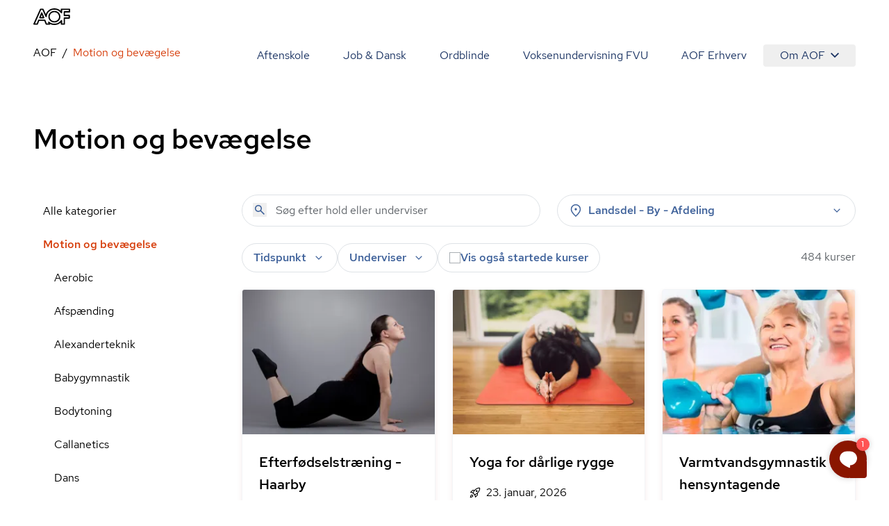

--- FILE ---
content_type: text/javascript
request_url: https://aof.dk/assets/HtmlText-UvoPjxmu.js
body_size: 14725
content:
import{h as T,r as w,g as st,j as h,u as lt}from"./entry-client-g_Mv_jqN.js";import{a as ct}from"./hyphenation-Dfg7v_U4.js";import{B as ut}from"./Button-BKKGvd0L.js";import{I as ft}from"./Image-DGrvm6RH.js";var K={},Q={};(function(e){Object.defineProperty(e,"__esModule",{value:!0}),e.Doctype=e.CDATA=e.Tag=e.Style=e.Script=e.Comment=e.Directive=e.Text=e.Root=e.isTag=e.ElementType=void 0;var t;(function(n){n.Root="root",n.Text="text",n.Directive="directive",n.Comment="comment",n.Script="script",n.Style="style",n.Tag="tag",n.CDATA="cdata",n.Doctype="doctype"})(t=e.ElementType||(e.ElementType={}));function r(n){return n.type===t.Tag||n.type===t.Script||n.type===t.Style}e.isTag=r,e.Root=t.Root,e.Text=t.Text,e.Directive=t.Directive,e.Comment=t.Comment,e.Script=t.Script,e.Style=t.Style,e.Tag=t.Tag,e.CDATA=t.CDATA,e.Doctype=t.Doctype})(Q);var f={},k=T&&T.__extends||function(){var e=function(t,r){return e=Object.setPrototypeOf||{__proto__:[]}instanceof Array&&function(n,a){n.__proto__=a}||function(n,a){for(var s in a)Object.prototype.hasOwnProperty.call(a,s)&&(n[s]=a[s])},e(t,r)};return function(t,r){if(typeof r!="function"&&r!==null)throw new TypeError("Class extends value "+String(r)+" is not a constructor or null");e(t,r);function n(){this.constructor=t}t.prototype=r===null?Object.create(r):(n.prototype=r.prototype,new n)}}(),N=T&&T.__assign||function(){return N=Object.assign||function(e){for(var t,r=1,n=arguments.length;r<n;r++){t=arguments[r];for(var a in t)Object.prototype.hasOwnProperty.call(t,a)&&(e[a]=t[a])}return e},N.apply(this,arguments)};Object.defineProperty(f,"__esModule",{value:!0});f.cloneNode=f.hasChildren=f.isDocument=f.isDirective=f.isComment=f.isText=f.isCDATA=f.isTag=f.Element=f.Document=f.CDATA=f.NodeWithChildren=f.ProcessingInstruction=f.Comment=f.Text=f.DataNode=f.Node=void 0;var y=Q,ee=function(){function e(){this.parent=null,this.prev=null,this.next=null,this.startIndex=null,this.endIndex=null}return Object.defineProperty(e.prototype,"parentNode",{get:function(){return this.parent},set:function(t){this.parent=t},enumerable:!1,configurable:!0}),Object.defineProperty(e.prototype,"previousSibling",{get:function(){return this.prev},set:function(t){this.prev=t},enumerable:!1,configurable:!0}),Object.defineProperty(e.prototype,"nextSibling",{get:function(){return this.next},set:function(t){this.next=t},enumerable:!1,configurable:!0}),e.prototype.cloneNode=function(t){return t===void 0&&(t=!1),te(this,t)},e}();f.Node=ee;var j=function(e){k(t,e);function t(r){var n=e.call(this)||this;return n.data=r,n}return Object.defineProperty(t.prototype,"nodeValue",{get:function(){return this.data},set:function(r){this.data=r},enumerable:!1,configurable:!0}),t}(ee);f.DataNode=j;var ke=function(e){k(t,e);function t(){var r=e!==null&&e.apply(this,arguments)||this;return r.type=y.ElementType.Text,r}return Object.defineProperty(t.prototype,"nodeType",{get:function(){return 3},enumerable:!1,configurable:!0}),t}(j);f.Text=ke;var Se=function(e){k(t,e);function t(){var r=e!==null&&e.apply(this,arguments)||this;return r.type=y.ElementType.Comment,r}return Object.defineProperty(t.prototype,"nodeType",{get:function(){return 8},enumerable:!1,configurable:!0}),t}(j);f.Comment=Se;var Oe=function(e){k(t,e);function t(r,n){var a=e.call(this,n)||this;return a.name=r,a.type=y.ElementType.Directive,a}return Object.defineProperty(t.prototype,"nodeType",{get:function(){return 1},enumerable:!1,configurable:!0}),t}(j);f.ProcessingInstruction=Oe;var F=function(e){k(t,e);function t(r){var n=e.call(this)||this;return n.children=r,n}return Object.defineProperty(t.prototype,"firstChild",{get:function(){var r;return(r=this.children[0])!==null&&r!==void 0?r:null},enumerable:!1,configurable:!0}),Object.defineProperty(t.prototype,"lastChild",{get:function(){return this.children.length>0?this.children[this.children.length-1]:null},enumerable:!1,configurable:!0}),Object.defineProperty(t.prototype,"childNodes",{get:function(){return this.children},set:function(r){this.children=r},enumerable:!1,configurable:!0}),t}(ee);f.NodeWithChildren=F;var Ae=function(e){k(t,e);function t(){var r=e!==null&&e.apply(this,arguments)||this;return r.type=y.ElementType.CDATA,r}return Object.defineProperty(t.prototype,"nodeType",{get:function(){return 4},enumerable:!1,configurable:!0}),t}(F);f.CDATA=Ae;var Ie=function(e){k(t,e);function t(){var r=e!==null&&e.apply(this,arguments)||this;return r.type=y.ElementType.Root,r}return Object.defineProperty(t.prototype,"nodeType",{get:function(){return 9},enumerable:!1,configurable:!0}),t}(F);f.Document=Ie;var _e=function(e){k(t,e);function t(r,n,a,s){a===void 0&&(a=[]),s===void 0&&(s=r==="script"?y.ElementType.Script:r==="style"?y.ElementType.Style:y.ElementType.Tag);var c=e.call(this,a)||this;return c.name=r,c.attribs=n,c.type=s,c}return Object.defineProperty(t.prototype,"nodeType",{get:function(){return 1},enumerable:!1,configurable:!0}),Object.defineProperty(t.prototype,"tagName",{get:function(){return this.name},set:function(r){this.name=r},enumerable:!1,configurable:!0}),Object.defineProperty(t.prototype,"attributes",{get:function(){var r=this;return Object.keys(this.attribs).map(function(n){var a,s;return{name:n,value:r.attribs[n],namespace:(a=r["x-attribsNamespace"])===null||a===void 0?void 0:a[n],prefix:(s=r["x-attribsPrefix"])===null||s===void 0?void 0:s[n]}})},enumerable:!1,configurable:!0}),t}(F);f.Element=_e;function Pe(e){return(0,y.isTag)(e)}f.isTag=Pe;function Ne(e){return e.type===y.ElementType.CDATA}f.isCDATA=Ne;function Re(e){return e.type===y.ElementType.Text}f.isText=Re;function De(e){return e.type===y.ElementType.Comment}f.isComment=De;function Me(e){return e.type===y.ElementType.Directive}f.isDirective=Me;function Le(e){return e.type===y.ElementType.Root}f.isDocument=Le;function dt(e){return Object.prototype.hasOwnProperty.call(e,"children")}f.hasChildren=dt;function te(e,t){t===void 0&&(t=!1);var r;if(Re(e))r=new ke(e.data);else if(De(e))r=new Se(e.data);else if(Pe(e)){var n=t?X(e.children):[],a=new _e(e.name,N({},e.attribs),n);n.forEach(function(i){return i.parent=a}),e.namespace!=null&&(a.namespace=e.namespace),e["x-attribsNamespace"]&&(a["x-attribsNamespace"]=N({},e["x-attribsNamespace"])),e["x-attribsPrefix"]&&(a["x-attribsPrefix"]=N({},e["x-attribsPrefix"])),r=a}else if(Ne(e)){var n=t?X(e.children):[],s=new Ae(n);n.forEach(function(l){return l.parent=s}),r=s}else if(Le(e)){var n=t?X(e.children):[],c=new Ie(n);n.forEach(function(l){return l.parent=c}),e["x-mode"]&&(c["x-mode"]=e["x-mode"]),r=c}else if(Me(e)){var o=new Oe(e.name,e.data);e["x-name"]!=null&&(o["x-name"]=e["x-name"],o["x-publicId"]=e["x-publicId"],o["x-systemId"]=e["x-systemId"]),r=o}else throw new Error("Not implemented yet: ".concat(e.type));return r.startIndex=e.startIndex,r.endIndex=e.endIndex,e.sourceCodeLocation!=null&&(r.sourceCodeLocation=e.sourceCodeLocation),r}f.cloneNode=te;function X(e){for(var t=e.map(function(n){return te(n,!0)}),r=1;r<t.length;r++)t[r].prev=t[r-1],t[r-1].next=t[r];return t}(function(e){var t=T&&T.__createBinding||(Object.create?function(o,i,l,d){d===void 0&&(d=l);var m=Object.getOwnPropertyDescriptor(i,l);(!m||("get"in m?!i.__esModule:m.writable||m.configurable))&&(m={enumerable:!0,get:function(){return i[l]}}),Object.defineProperty(o,d,m)}:function(o,i,l,d){d===void 0&&(d=l),o[d]=i[l]}),r=T&&T.__exportStar||function(o,i){for(var l in o)l!=="default"&&!Object.prototype.hasOwnProperty.call(i,l)&&t(i,o,l)};Object.defineProperty(e,"__esModule",{value:!0}),e.DomHandler=void 0;var n=Q,a=f;r(f,e);var s={withStartIndices:!1,withEndIndices:!1,xmlMode:!1},c=function(){function o(i,l,d){this.dom=[],this.root=new a.Document(this.dom),this.done=!1,this.tagStack=[this.root],this.lastNode=null,this.parser=null,typeof l=="function"&&(d=l,l=s),typeof i=="object"&&(l=i,i=void 0),this.callback=i??null,this.options=l??s,this.elementCB=d??null}return o.prototype.onparserinit=function(i){this.parser=i},o.prototype.onreset=function(){this.dom=[],this.root=new a.Document(this.dom),this.done=!1,this.tagStack=[this.root],this.lastNode=null,this.parser=null},o.prototype.onend=function(){this.done||(this.done=!0,this.parser=null,this.handleCallback(null))},o.prototype.onerror=function(i){this.handleCallback(i)},o.prototype.onclosetag=function(){this.lastNode=null;var i=this.tagStack.pop();this.options.withEndIndices&&(i.endIndex=this.parser.endIndex),this.elementCB&&this.elementCB(i)},o.prototype.onopentag=function(i,l){var d=this.options.xmlMode?n.ElementType.Tag:void 0,m=new a.Element(i,l,void 0,d);this.addNode(m),this.tagStack.push(m)},o.prototype.ontext=function(i){var l=this.lastNode;if(l&&l.type===n.ElementType.Text)l.data+=i,this.options.withEndIndices&&(l.endIndex=this.parser.endIndex);else{var d=new a.Text(i);this.addNode(d),this.lastNode=d}},o.prototype.oncomment=function(i){if(this.lastNode&&this.lastNode.type===n.ElementType.Comment){this.lastNode.data+=i;return}var l=new a.Comment(i);this.addNode(l),this.lastNode=l},o.prototype.oncommentend=function(){this.lastNode=null},o.prototype.oncdatastart=function(){var i=new a.Text(""),l=new a.CDATA([i]);this.addNode(l),i.parent=l,this.lastNode=i},o.prototype.oncdataend=function(){this.lastNode=null},o.prototype.onprocessinginstruction=function(i,l){var d=new a.ProcessingInstruction(i,l);this.addNode(d)},o.prototype.handleCallback=function(i){if(typeof this.callback=="function")this.callback(i,this.dom);else if(i)throw i},o.prototype.addNode=function(i){var l=this.tagStack[this.tagStack.length-1],d=l.children[l.children.length-1];this.options.withStartIndices&&(i.startIndex=this.parser.startIndex),this.options.withEndIndices&&(i.endIndex=this.parser.endIndex),l.children.push(i),d&&(i.prev=d,d.next=i),i.parent=l,this.lastNode=null},o}();e.DomHandler=c,e.default=c})(K);var le="html",ce="head",R="body",pt=/<([a-zA-Z]+[0-9]?)/,ue=/<head[^]*>/i,fe=/<body[^]*>/i,M=function(){throw new Error("This browser does not support `document.implementation.createHTMLDocument`")},Z=function(){throw new Error("This browser does not support `DOMParser.prototype.parseFromString`")},de=typeof window=="object"&&window.DOMParser;if(typeof de=="function"){var ht=new de,mt="text/html";Z=function(e,t){return t&&(e="<"+t+">"+e+"</"+t+">"),ht.parseFromString(e,mt)},M=Z}if(typeof document=="object"&&document.implementation){var D=document.implementation.createHTMLDocument();M=function(e,t){if(t){var r=D.documentElement.querySelector(t);return r.innerHTML=e,D}return D.documentElement.innerHTML=e,D}}var W=typeof document=="object"?document.createElement("template"):{},J;W.content&&(J=function(e){return W.innerHTML=e,W.content.childNodes});function vt(e){var t,r=e.match(pt);r&&r[1]&&(t=r[1].toLowerCase());var n,a,s;switch(t){case le:return n=Z(e),ue.test(e)||(a=n.querySelector(ce),a&&a.parentNode.removeChild(a)),fe.test(e)||(a=n.querySelector(R),a&&a.parentNode.removeChild(a)),n.querySelectorAll(le);case ce:case R:return n=M(e),s=n.querySelectorAll(t),fe.test(e)&&ue.test(e)?s[0].parentNode.childNodes:s;default:return J?J(e):(a=M(e,R).querySelector(R),a.childNodes)}}var gt=vt,re={},je={};je.CASE_SENSITIVE_TAG_NAMES=["animateMotion","animateTransform","clipPath","feBlend","feColorMatrix","feComponentTransfer","feComposite","feConvolveMatrix","feDiffuseLighting","feDisplacementMap","feDropShadow","feFlood","feFuncA","feFuncB","feFuncG","feFuncR","feGaussianBlur","feImage","feMerge","feMergeNode","feMorphology","feOffset","fePointLight","feSpecularLighting","feSpotLight","feTile","feTurbulence","foreignObject","linearGradient","radialGradient","textPath"];var H=K,yt=je,pe=yt.CASE_SENSITIVE_TAG_NAMES,Et=H.Comment,bt=H.Element,Tt=H.ProcessingInstruction,xt=H.Text,Fe={},q;for(var Y=0,Ct=pe.length;Y<Ct;Y++)q=pe[Y],Fe[q.toLowerCase()]=q;function wt(e){return Fe[e]}function He(e){for(var t={},r,n=0,a=e.length;n<a;n++)r=e[n],t[r.name]=r.value;return t}function kt(e){e=e.toLowerCase();var t=wt(e);return t||e}function $e(e,t,r){t=t||null;for(var n=[],a,s=0,c=e.length;s<c;s++){var o=e[s],i;switch(o.nodeType){case 1:a=kt(o.nodeName),i=new bt(a,He(o.attributes)),i.children=$e(a==="template"?o.content.childNodes:o.childNodes,i);break;case 3:i=new xt(o.nodeValue);break;case 8:i=new Et(o.nodeValue);break;default:continue}var l=n[s-1]||null;l&&(l.next=i),i.parent=t,i.prev=l,i.next=null,n.push(i)}return r&&(i=new Tt(r.substring(0,r.indexOf(" ")).toLowerCase(),r),i.next=n[0]||null,i.parent=t,n.unshift(i),n[1]&&(n[1].prev=n[0])),n}re.formatAttributes=He;re.formatDOM=$e;var St=gt,Ot=re,At=Ot.formatDOM,It=/<(![a-zA-Z\s]+)>/;function _t(e){if(typeof e!="string")throw new TypeError("First argument must be a string");if(e==="")return[];var t=e.match(It),r;return t&&t[1]&&(r=t[1]),At(St(e),null,r)}var Pt=_t,b={},$={},Nt=0;$.SAME=Nt;var Rt=1;$.CAMELCASE=Rt;$.possibleStandardNames={accept:0,acceptCharset:1,"accept-charset":"acceptCharset",accessKey:1,action:0,allowFullScreen:1,alt:0,as:0,async:0,autoCapitalize:1,autoComplete:1,autoCorrect:1,autoFocus:1,autoPlay:1,autoSave:1,capture:0,cellPadding:1,cellSpacing:1,challenge:0,charSet:1,checked:0,children:0,cite:0,class:"className",classID:1,className:1,cols:0,colSpan:1,content:0,contentEditable:1,contextMenu:1,controls:0,controlsList:1,coords:0,crossOrigin:1,dangerouslySetInnerHTML:1,data:0,dateTime:1,default:0,defaultChecked:1,defaultValue:1,defer:0,dir:0,disabled:0,disablePictureInPicture:1,disableRemotePlayback:1,download:0,draggable:0,encType:1,enterKeyHint:1,for:"htmlFor",form:0,formMethod:1,formAction:1,formEncType:1,formNoValidate:1,formTarget:1,frameBorder:1,headers:0,height:0,hidden:0,high:0,href:0,hrefLang:1,htmlFor:1,httpEquiv:1,"http-equiv":"httpEquiv",icon:0,id:0,innerHTML:1,inputMode:1,integrity:0,is:0,itemID:1,itemProp:1,itemRef:1,itemScope:1,itemType:1,keyParams:1,keyType:1,kind:0,label:0,lang:0,list:0,loop:0,low:0,manifest:0,marginWidth:1,marginHeight:1,max:0,maxLength:1,media:0,mediaGroup:1,method:0,min:0,minLength:1,multiple:0,muted:0,name:0,noModule:1,nonce:0,noValidate:1,open:0,optimum:0,pattern:0,placeholder:0,playsInline:1,poster:0,preload:0,profile:0,radioGroup:1,readOnly:1,referrerPolicy:1,rel:0,required:0,reversed:0,role:0,rows:0,rowSpan:1,sandbox:0,scope:0,scoped:0,scrolling:0,seamless:0,selected:0,shape:0,size:0,sizes:0,span:0,spellCheck:1,src:0,srcDoc:1,srcLang:1,srcSet:1,start:0,step:0,style:0,summary:0,tabIndex:1,target:0,title:0,type:0,useMap:1,value:0,width:0,wmode:0,wrap:0,about:0,accentHeight:1,"accent-height":"accentHeight",accumulate:0,additive:0,alignmentBaseline:1,"alignment-baseline":"alignmentBaseline",allowReorder:1,alphabetic:0,amplitude:0,arabicForm:1,"arabic-form":"arabicForm",ascent:0,attributeName:1,attributeType:1,autoReverse:1,azimuth:0,baseFrequency:1,baselineShift:1,"baseline-shift":"baselineShift",baseProfile:1,bbox:0,begin:0,bias:0,by:0,calcMode:1,capHeight:1,"cap-height":"capHeight",clip:0,clipPath:1,"clip-path":"clipPath",clipPathUnits:1,clipRule:1,"clip-rule":"clipRule",color:0,colorInterpolation:1,"color-interpolation":"colorInterpolation",colorInterpolationFilters:1,"color-interpolation-filters":"colorInterpolationFilters",colorProfile:1,"color-profile":"colorProfile",colorRendering:1,"color-rendering":"colorRendering",contentScriptType:1,contentStyleType:1,cursor:0,cx:0,cy:0,d:0,datatype:0,decelerate:0,descent:0,diffuseConstant:1,direction:0,display:0,divisor:0,dominantBaseline:1,"dominant-baseline":"dominantBaseline",dur:0,dx:0,dy:0,edgeMode:1,elevation:0,enableBackground:1,"enable-background":"enableBackground",end:0,exponent:0,externalResourcesRequired:1,fill:0,fillOpacity:1,"fill-opacity":"fillOpacity",fillRule:1,"fill-rule":"fillRule",filter:0,filterRes:1,filterUnits:1,floodOpacity:1,"flood-opacity":"floodOpacity",floodColor:1,"flood-color":"floodColor",focusable:0,fontFamily:1,"font-family":"fontFamily",fontSize:1,"font-size":"fontSize",fontSizeAdjust:1,"font-size-adjust":"fontSizeAdjust",fontStretch:1,"font-stretch":"fontStretch",fontStyle:1,"font-style":"fontStyle",fontVariant:1,"font-variant":"fontVariant",fontWeight:1,"font-weight":"fontWeight",format:0,from:0,fx:0,fy:0,g1:0,g2:0,glyphName:1,"glyph-name":"glyphName",glyphOrientationHorizontal:1,"glyph-orientation-horizontal":"glyphOrientationHorizontal",glyphOrientationVertical:1,"glyph-orientation-vertical":"glyphOrientationVertical",glyphRef:1,gradientTransform:1,gradientUnits:1,hanging:0,horizAdvX:1,"horiz-adv-x":"horizAdvX",horizOriginX:1,"horiz-origin-x":"horizOriginX",ideographic:0,imageRendering:1,"image-rendering":"imageRendering",in2:0,in:0,inlist:0,intercept:0,k1:0,k2:0,k3:0,k4:0,k:0,kernelMatrix:1,kernelUnitLength:1,kerning:0,keyPoints:1,keySplines:1,keyTimes:1,lengthAdjust:1,letterSpacing:1,"letter-spacing":"letterSpacing",lightingColor:1,"lighting-color":"lightingColor",limitingConeAngle:1,local:0,markerEnd:1,"marker-end":"markerEnd",markerHeight:1,markerMid:1,"marker-mid":"markerMid",markerStart:1,"marker-start":"markerStart",markerUnits:1,markerWidth:1,mask:0,maskContentUnits:1,maskUnits:1,mathematical:0,mode:0,numOctaves:1,offset:0,opacity:0,operator:0,order:0,orient:0,orientation:0,origin:0,overflow:0,overlinePosition:1,"overline-position":"overlinePosition",overlineThickness:1,"overline-thickness":"overlineThickness",paintOrder:1,"paint-order":"paintOrder",panose1:0,"panose-1":"panose1",pathLength:1,patternContentUnits:1,patternTransform:1,patternUnits:1,pointerEvents:1,"pointer-events":"pointerEvents",points:0,pointsAtX:1,pointsAtY:1,pointsAtZ:1,prefix:0,preserveAlpha:1,preserveAspectRatio:1,primitiveUnits:1,property:0,r:0,radius:0,refX:1,refY:1,renderingIntent:1,"rendering-intent":"renderingIntent",repeatCount:1,repeatDur:1,requiredExtensions:1,requiredFeatures:1,resource:0,restart:0,result:0,results:0,rotate:0,rx:0,ry:0,scale:0,security:0,seed:0,shapeRendering:1,"shape-rendering":"shapeRendering",slope:0,spacing:0,specularConstant:1,specularExponent:1,speed:0,spreadMethod:1,startOffset:1,stdDeviation:1,stemh:0,stemv:0,stitchTiles:1,stopColor:1,"stop-color":"stopColor",stopOpacity:1,"stop-opacity":"stopOpacity",strikethroughPosition:1,"strikethrough-position":"strikethroughPosition",strikethroughThickness:1,"strikethrough-thickness":"strikethroughThickness",string:0,stroke:0,strokeDasharray:1,"stroke-dasharray":"strokeDasharray",strokeDashoffset:1,"stroke-dashoffset":"strokeDashoffset",strokeLinecap:1,"stroke-linecap":"strokeLinecap",strokeLinejoin:1,"stroke-linejoin":"strokeLinejoin",strokeMiterlimit:1,"stroke-miterlimit":"strokeMiterlimit",strokeWidth:1,"stroke-width":"strokeWidth",strokeOpacity:1,"stroke-opacity":"strokeOpacity",suppressContentEditableWarning:1,suppressHydrationWarning:1,surfaceScale:1,systemLanguage:1,tableValues:1,targetX:1,targetY:1,textAnchor:1,"text-anchor":"textAnchor",textDecoration:1,"text-decoration":"textDecoration",textLength:1,textRendering:1,"text-rendering":"textRendering",to:0,transform:0,typeof:0,u1:0,u2:0,underlinePosition:1,"underline-position":"underlinePosition",underlineThickness:1,"underline-thickness":"underlineThickness",unicode:0,unicodeBidi:1,"unicode-bidi":"unicodeBidi",unicodeRange:1,"unicode-range":"unicodeRange",unitsPerEm:1,"units-per-em":"unitsPerEm",unselectable:0,vAlphabetic:1,"v-alphabetic":"vAlphabetic",values:0,vectorEffect:1,"vector-effect":"vectorEffect",version:0,vertAdvY:1,"vert-adv-y":"vertAdvY",vertOriginX:1,"vert-origin-x":"vertOriginX",vertOriginY:1,"vert-origin-y":"vertOriginY",vHanging:1,"v-hanging":"vHanging",vIdeographic:1,"v-ideographic":"vIdeographic",viewBox:1,viewTarget:1,visibility:0,vMathematical:1,"v-mathematical":"vMathematical",vocab:0,widths:0,wordSpacing:1,"word-spacing":"wordSpacing",writingMode:1,"writing-mode":"writingMode",x1:0,x2:0,x:0,xChannelSelector:1,xHeight:1,"x-height":"xHeight",xlinkActuate:1,"xlink:actuate":"xlinkActuate",xlinkArcrole:1,"xlink:arcrole":"xlinkArcrole",xlinkHref:1,"xlink:href":"xlinkHref",xlinkRole:1,"xlink:role":"xlinkRole",xlinkShow:1,"xlink:show":"xlinkShow",xlinkTitle:1,"xlink:title":"xlinkTitle",xlinkType:1,"xlink:type":"xlinkType",xmlBase:1,"xml:base":"xmlBase",xmlLang:1,"xml:lang":"xmlLang",xmlns:0,"xml:space":"xmlSpace",xmlnsXlink:1,"xmlns:xlink":"xmlnsXlink",xmlSpace:1,y1:0,y2:0,y:0,yChannelSelector:1,z:0,zoomAndPan:1};Object.defineProperty(b,"__esModule",{value:!0});function Dt(e,t){return Mt(e)||Lt(e,t)||jt(e,t)||Ft()}function Mt(e){if(Array.isArray(e))return e}function Lt(e,t){var r=e==null?null:typeof Symbol<"u"&&e[Symbol.iterator]||e["@@iterator"];if(r!=null){var n=[],a=!0,s=!1,c,o;try{for(r=r.call(e);!(a=(c=r.next()).done)&&(n.push(c.value),!(t&&n.length===t));a=!0);}catch(i){s=!0,o=i}finally{try{!a&&r.return!=null&&r.return()}finally{if(s)throw o}}return n}}function jt(e,t){if(e){if(typeof e=="string")return he(e,t);var r=Object.prototype.toString.call(e).slice(8,-1);if(r==="Object"&&e.constructor&&(r=e.constructor.name),r==="Map"||r==="Set")return Array.from(e);if(r==="Arguments"||/^(?:Ui|I)nt(?:8|16|32)(?:Clamped)?Array$/.test(r))return he(e,t)}}function he(e,t){(t==null||t>e.length)&&(t=e.length);for(var r=0,n=new Array(t);r<t;r++)n[r]=e[r];return n}function Ft(){throw new TypeError(`Invalid attempt to destructure non-iterable instance.
In order to be iterable, non-array objects must have a [Symbol.iterator]() method.`)}var ze=0,S=1,z=2,B=3,ne=4,Be=5,Ue=6;function Ht(e){return v.hasOwnProperty(e)?v[e]:null}function g(e,t,r,n,a,s,c){this.acceptsBooleans=t===z||t===B||t===ne,this.attributeName=n,this.attributeNamespace=a,this.mustUseProperty=r,this.propertyName=e,this.type=t,this.sanitizeURL=s,this.removeEmptyString=c}var v={},$t=["children","dangerouslySetInnerHTML","defaultValue","defaultChecked","innerHTML","suppressContentEditableWarning","suppressHydrationWarning","style"];$t.forEach(function(e){v[e]=new g(e,ze,!1,e,null,!1,!1)});[["acceptCharset","accept-charset"],["className","class"],["htmlFor","for"],["httpEquiv","http-equiv"]].forEach(function(e){var t=Dt(e,2),r=t[0],n=t[1];v[r]=new g(r,S,!1,n,null,!1,!1)});["contentEditable","draggable","spellCheck","value"].forEach(function(e){v[e]=new g(e,z,!1,e.toLowerCase(),null,!1,!1)});["autoReverse","externalResourcesRequired","focusable","preserveAlpha"].forEach(function(e){v[e]=new g(e,z,!1,e,null,!1,!1)});["allowFullScreen","async","autoFocus","autoPlay","controls","default","defer","disabled","disablePictureInPicture","disableRemotePlayback","formNoValidate","hidden","loop","noModule","noValidate","open","playsInline","readOnly","required","reversed","scoped","seamless","itemScope"].forEach(function(e){v[e]=new g(e,B,!1,e.toLowerCase(),null,!1,!1)});["checked","multiple","muted","selected"].forEach(function(e){v[e]=new g(e,B,!0,e,null,!1,!1)});["capture","download"].forEach(function(e){v[e]=new g(e,ne,!1,e,null,!1,!1)});["cols","rows","size","span"].forEach(function(e){v[e]=new g(e,Ue,!1,e,null,!1,!1)});["rowSpan","start"].forEach(function(e){v[e]=new g(e,Be,!1,e.toLowerCase(),null,!1,!1)});var ie=/[\-\:]([a-z])/g,ae=function(t){return t[1].toUpperCase()};["accent-height","alignment-baseline","arabic-form","baseline-shift","cap-height","clip-path","clip-rule","color-interpolation","color-interpolation-filters","color-profile","color-rendering","dominant-baseline","enable-background","fill-opacity","fill-rule","flood-color","flood-opacity","font-family","font-size","font-size-adjust","font-stretch","font-style","font-variant","font-weight","glyph-name","glyph-orientation-horizontal","glyph-orientation-vertical","horiz-adv-x","horiz-origin-x","image-rendering","letter-spacing","lighting-color","marker-end","marker-mid","marker-start","overline-position","overline-thickness","paint-order","panose-1","pointer-events","rendering-intent","shape-rendering","stop-color","stop-opacity","strikethrough-position","strikethrough-thickness","stroke-dasharray","stroke-dashoffset","stroke-linecap","stroke-linejoin","stroke-miterlimit","stroke-opacity","stroke-width","text-anchor","text-decoration","text-rendering","underline-position","underline-thickness","unicode-bidi","unicode-range","units-per-em","v-alphabetic","v-hanging","v-ideographic","v-mathematical","vector-effect","vert-adv-y","vert-origin-x","vert-origin-y","word-spacing","writing-mode","xmlns:xlink","x-height"].forEach(function(e){var t=e.replace(ie,ae);v[t]=new g(t,S,!1,e,null,!1,!1)});["xlink:actuate","xlink:arcrole","xlink:role","xlink:show","xlink:title","xlink:type"].forEach(function(e){var t=e.replace(ie,ae);v[t]=new g(t,S,!1,e,"http://www.w3.org/1999/xlink",!1,!1)});["xml:base","xml:lang","xml:space"].forEach(function(e){var t=e.replace(ie,ae);v[t]=new g(t,S,!1,e,"http://www.w3.org/XML/1998/namespace",!1,!1)});["tabIndex","crossOrigin"].forEach(function(e){v[e]=new g(e,S,!1,e.toLowerCase(),null,!1,!1)});var zt="xlinkHref";v[zt]=new g("xlinkHref",S,!1,"xlink:href","http://www.w3.org/1999/xlink",!0,!1);["src","href","action","formAction"].forEach(function(e){v[e]=new g(e,S,!1,e.toLowerCase(),null,!0,!0)});var oe=$,Bt=oe.CAMELCASE,Ut=oe.SAME,me=oe.possibleStandardNames,Gt=":A-Z_a-z\\u00C0-\\u00D6\\u00D8-\\u00F6\\u00F8-\\u02FF\\u0370-\\u037D\\u037F-\\u1FFF\\u200C-\\u200D\\u2070-\\u218F\\u2C00-\\u2FEF\\u3001-\\uD7FF\\uF900-\\uFDCF\\uFDF0-\\uFFFD",Vt=Gt+"\\-.0-9\\u00B7\\u0300-\\u036F\\u203F-\\u2040",Xt=RegExp.prototype.test.bind(new RegExp("^(data|aria)-["+Vt+"]*$")),Wt=Object.keys(me).reduce(function(e,t){var r=me[t];return r===Ut?e[t]=t:r===Bt?e[t.toLowerCase()]=t:e[t]=r,e},{});b.BOOLEAN=B;b.BOOLEANISH_STRING=z;b.NUMERIC=Be;b.OVERLOADED_BOOLEAN=ne;b.POSITIVE_NUMERIC=Ue;b.RESERVED=ze;b.STRING=S;b.getPropertyInfo=Ht;b.isCustomAttribute=Xt;b.possibleStandardNames=Wt;var Ge={},se={exports:{}},ve=/\/\*[^*]*\*+([^/*][^*]*\*+)*\//g,qt=/\n/g,Yt=/^\s*/,Zt=/^(\*?[-#/*\\\w]+(\[[0-9a-z_-]+\])?)\s*/,Jt=/^:\s*/,Kt=/^((?:'(?:\\'|.)*?'|"(?:\\"|.)*?"|\([^)]*?\)|[^};])+)/,Qt=/^[;\s]*/,er=/^\s+|\s+$/g,tr=`
`,ge="/",ye="*",A="",rr="comment",nr="declaration",ir=function(e,t){if(typeof e!="string")throw new TypeError("First argument must be a string");if(!e)return[];t=t||{};var r=1,n=1;function a(p){var u=p.match(qt);u&&(r+=u.length);var E=p.lastIndexOf(tr);n=~E?p.length-E:n+p.length}function s(){var p={line:r,column:n};return function(u){return u.position=new c(p),l(),u}}function c(p){this.start=p,this.end={line:r,column:n},this.source=t.source}c.prototype.content=e;function o(p){var u=new Error(t.source+":"+r+":"+n+": "+p);if(u.reason=p,u.filename=t.source,u.line=r,u.column=n,u.source=e,!t.silent)throw u}function i(p){var u=p.exec(e);if(u){var E=u[0];return a(E),e=e.slice(E.length),u}}function l(){i(Yt)}function d(p){var u;for(p=p||[];u=m();)u!==!1&&p.push(u);return p}function m(){var p=s();if(!(ge!=e.charAt(0)||ye!=e.charAt(1))){for(var u=2;A!=e.charAt(u)&&(ye!=e.charAt(u)||ge!=e.charAt(u+1));)++u;if(u+=2,A===e.charAt(u-1))return o("End of comment missing");var E=e.slice(2,u-2);return n+=2,a(E),e=e.slice(u),n+=2,p({type:rr,comment:E})}}function C(){var p=s(),u=i(Zt);if(u){if(m(),!i(Jt))return o("property missing ':'");var E=i(Kt),V=p({type:nr,property:Ee(u[0].replace(ve,A)),value:E?Ee(E[0].replace(ve,A)):A});return i(Qt),V}}function I(){var p=[];d(p);for(var u;u=C();)u!==!1&&(p.push(u),d(p));return p}return l(),I()};function Ee(e){return e?e.replace(er,A):A}var ar=ir;function Ve(e,t){var r=null;if(!e||typeof e!="string")return r;for(var n,a=ar(e),s=typeof t=="function",c,o,i=0,l=a.length;i<l;i++)n=a[i],c=n.property,o=n.value,s?t(c,o,n):o&&(r||(r={}),r[c]=o);return r}se.exports=Ve;se.exports.default=Ve;var or=se.exports,U={};U.__esModule=!0;U.camelCase=void 0;var sr=/^--[a-zA-Z0-9-]+$/,lr=/-([a-z])/g,cr=/^[^-]+$/,ur=/^-(webkit|moz|ms|o|khtml)-/,fr=/^-(ms)-/,dr=function(e){return!e||cr.test(e)||sr.test(e)},pr=function(e,t){return t.toUpperCase()},be=function(e,t){return"".concat(t,"-")},hr=function(e,t){return t===void 0&&(t={}),dr(e)?e:(e=e.toLowerCase(),t.reactCompat?e=e.replace(fr,be):e=e.replace(ur,be),e.replace(lr,pr))};U.camelCase=hr;(function(e){var t=T&&T.__importDefault||function(s){return s&&s.__esModule?s:{default:s}};e.__esModule=!0;var r=t(or),n=U;function a(s,c){var o={};return!s||typeof s!="string"||(0,r.default)(s,function(i,l){i&&l&&(o[(0,n.camelCase)(i,c)]=l)}),o}e.default=a})(Ge);var mr=w,vr=Ge.default;function gr(e,t){if(!e||typeof e!="object")throw new TypeError("First argument must be an object");var r,n,a=typeof t=="function",s={},c={};for(r in e){if(n=e[r],a&&(s=t(r,n),s&&s.length===2)){c[s[0]]=s[1];continue}typeof n=="string"&&(c[n]=r)}return c}function yr(e,t){if(e.indexOf("-")===-1)return t&&typeof t.is=="string";switch(e){case"annotation-xml":case"color-profile":case"font-face":case"font-face-src":case"font-face-uri":case"font-face-format":case"font-face-name":case"missing-glyph":return!1;default:return!0}}var Er={reactCompat:!0};function br(e,t){if(e!=null)try{t.style=vr(e,Er)}catch{t.style={}}}var Tr=mr.version.split(".")[0]>=16,Xe=new Set(["tr","tbody","thead","tfoot","colgroup","table","head","html","frameset"]);function xr(e){return!Xe.has(e.name)}var We={PRESERVE_CUSTOM_ATTRIBUTES:Tr,invertObject:gr,isCustomComponent:yr,setStyleProp:br,canTextBeChildOfNode:xr,elementsWithNoTextChildren:Xe},P=b,Te=We,Cr=["checked","value"],wr=["input","select","textarea"],kr={reset:!0,submit:!0},qe=function(t,r){t=t||{};var n,a,s,c,o,i={},l=t.type&&kr[t.type];for(n in t){if(s=t[n],P.isCustomAttribute(n)){i[n]=s;continue}if(a=n.toLowerCase(),c=xe(a),c){switch(o=P.getPropertyInfo(c),Cr.indexOf(c)!==-1&&wr.indexOf(r)!==-1&&!l&&(c=xe("default"+a)),i[c]=s,o&&o.type){case P.BOOLEAN:i[c]=!0;break;case P.OVERLOADED_BOOLEAN:s===""&&(i[c]=!0);break}continue}Te.PRESERVE_CUSTOM_ATTRIBUTES&&(i[n]=s)}return Te.setStyleProp(t.style,i),i};function xe(e){return P.possibleStandardNames[e]}var Sr=w,Or=qe,L=We,Ar=L.setStyleProp,Ir=L.canTextBeChildOfNode;function Ye(e,t){t=t||{};for(var r=t.library||Sr,n=r.cloneElement,a=r.createElement,s=r.isValidElement,c=[],o,i,l=typeof t.replace=="function",d,m,C,I=t.trim,p=0,u=e.length;p<u;p++){if(o=e[p],l&&(d=t.replace(o),s(d))){u>1&&(d=n(d,{key:d.key||p})),c.push(d);continue}if(o.type==="text"){if(i=!o.data.trim().length,i&&o.parent&&!Ir(o.parent)||I&&i)continue;c.push(o.data);continue}switch(m=o.attribs,_r(o)?Ar(m.style,m):m&&(m=Or(m,o.name)),C=null,o.type){case"script":case"style":o.children[0]&&(m.dangerouslySetInnerHTML={__html:o.children[0].data});break;case"tag":o.name==="textarea"&&o.children[0]?m.defaultValue=o.children[0].data:o.children&&o.children.length&&(C=Ye(o.children,t));break;default:continue}u>1&&(m.key=p),c.push(a(o.name,m,C))}return c.length===1?c[0]:c}function _r(e){return L.PRESERVE_CUSTOM_ATTRIBUTES&&e.type==="tag"&&L.isCustomComponent(e.name,e.attribs)}var Pr=Ye,G=K,_=Pt,Nr=qe,Ze=Pr;_=typeof _.default=="function"?_.default:_;var Rr={lowerCaseAttributeNames:!1};function x(e,t){if(typeof e!="string")throw new TypeError("First argument must be a string");return e===""?[]:(t=t||{},Ze(_(e,t.htmlparser2||Rr),t))}x.domToReact=Ze;x.htmlToDOM=_;x.attributesToProps=Nr;x.Comment=G.Comment;x.Element=G.Element;x.ProcessingInstruction=G.ProcessingInstruction;x.Text=G.Text;var Dr=x;x.default=x;const O=st(Dr);O.domToReact;O.htmlToDOM;var Ce=O.attributesToProps;O.Comment;var Mr=O.Element;O.ProcessingInstruction;O.Text;function Lr(e){const[t,r]=w.useState(!1),[n,a]=w.useState(!1),s=encodeURIComponent(e.id),c=typeof e.playlistCoverId=="string"?encodeURIComponent(e.playlistCoverId):null,o=e.title,i=e.poster||"hqdefault",l=e.params?`&${e.params}`:"",d=e.muted?"&mute=1":"",m=e.announce||"Watch",C=e.webp?"webp":"jpg",I=e.webp?"vi_webp":"vi",p=e.thumbnail||(e.playlist?`https://i.ytimg.com/${I}/${c}/${i}.${C}`:`https://i.ytimg.com/${I}/${s}/${i}.${C}`);let u=e.noCookie?"https://www.youtube-nocookie.com":"https://www.youtube.com";u=e.cookie?"https://www.youtube.com":"https://www.youtube-nocookie.com";const E=e.playlist?`${u}/embed/videoseries?autoplay=1${d}&list=${s}${l}`:`${u}/embed/${s}?autoplay=1&state=1${d}${l}`,V=e.activatedClass||"lyt-activated",Je=e.adNetwork||!1,Ke=e.aspectHeight||9,Qe=e.aspectWidth||16,et=e.iframeClass||"",tt=e.playerClass||"lty-playbtn",rt=e.wrapperClass||"yt-lite",nt=e.rel?"prefetch":"preload",it=()=>{t||r(!0)},at=()=>{n||a(!0)};return w.useEffect(()=>{const ot=e.onIframeAdded||function(){};n&&ot()},[n,e.onIframeAdded]),h.jsxs(h.Fragment,{children:[h.jsx("link",{rel:nt,href:p,as:"image"}),h.jsx(h.Fragment,{children:t&&h.jsxs(h.Fragment,{children:[h.jsx("link",{rel:"preconnect",href:u}),h.jsx("link",{rel:"preconnect",href:"https://www.google.com"}),Je&&h.jsxs(h.Fragment,{children:[h.jsx("link",{rel:"preconnect",href:"https://static.doubleclick.net"}),h.jsx("link",{rel:"preconnect",href:"https://googleads.g.doubleclick.net"})]})]})}),h.jsxs("article",{onPointerOver:it,onClick:at,className:`${rt} ${n?V:""}`,"data-title":o,style:{backgroundImage:`url(${p})`,"--aspect-ratio":`${Ke/Qe*100}%`},children:[h.jsx("button",{type:"button",className:tt,"aria-label":`${m} ${o}`}),n&&h.jsx("iframe",{className:et,title:o,width:"560",height:"315",frameBorder:"0",allow:"accelerometer; autoplay; encrypted-media; gyroscope; picture-in-picture",allowFullScreen:!0,src:E,referrerPolicy:"strict-origin-when-cross-origin"})]})]})}function jr(e){const[t,r]=w.useState(void 0);return w.useEffect(()=>{const n=()=>{if(window.CookieInformation){const a=window.CookieInformation.getConsentGivenFor(`cookie_cat_${e}`);a!==void 0&&r(a)}else r(!0)};return n(),window.addEventListener("CookieInformationConsentGiven",n),()=>{window.removeEventListener("CookieInformationConsentGiven",n)}},[e]),t}function Fr({category:e,children:t}){const{t:r}=lt();return jr(e)===!0?h.jsx(h.Fragment,{children:t}):h.jsxs("div",{className:"inset-0 size-full flex flex-col items-center justify-center bg-black/10 p-4 text-center",children:[h.jsx("span",{className:"mb-4",children:r("consent.message",{category:r(`consent.${e}`)})}),h.jsx(ut,{variant:"primary",onClick:()=>{var a;(a=window.CookieConsent)==null||a.renew()},children:r("consent.updateConsent")})]})}function Hr(e){return!!(e instanceof Mr||e.attribs)}const we={trim:!1,replace:e=>{if(Hr(e)){if(e.name==="img"){const t=Ce(e.attribs),r=parseInt(t.width),n=parseInt(t.height);return h.jsx(ft,{className:"my-8",sizes:{xs:"100vw",md:"864px"},src:{src:t.src,alt:t.alt,width:2048,height:2048*n/r},lazy:!0})}if(e.name==="iframe"&&e.attribs.src.includes("youtube")&&!e.attribs.src.includes("autoplay=1")){const t=Ce(e.attribs),r=t.src.split("embed/")[1].split("?")[0];return r===""?null:h.jsx(Fr,{category:"marketing",children:h.jsx(Lr,{id:r,title:t.title})})}}}};function Gr({html:e,options:t=we,hyphenate:r=!0}){return w.useMemo(()=>h.jsx(h.Fragment,{children:e?O(r?ct(e):e,t||we):null}),[e,t,r])}export{Fr as C,Gr as H};
